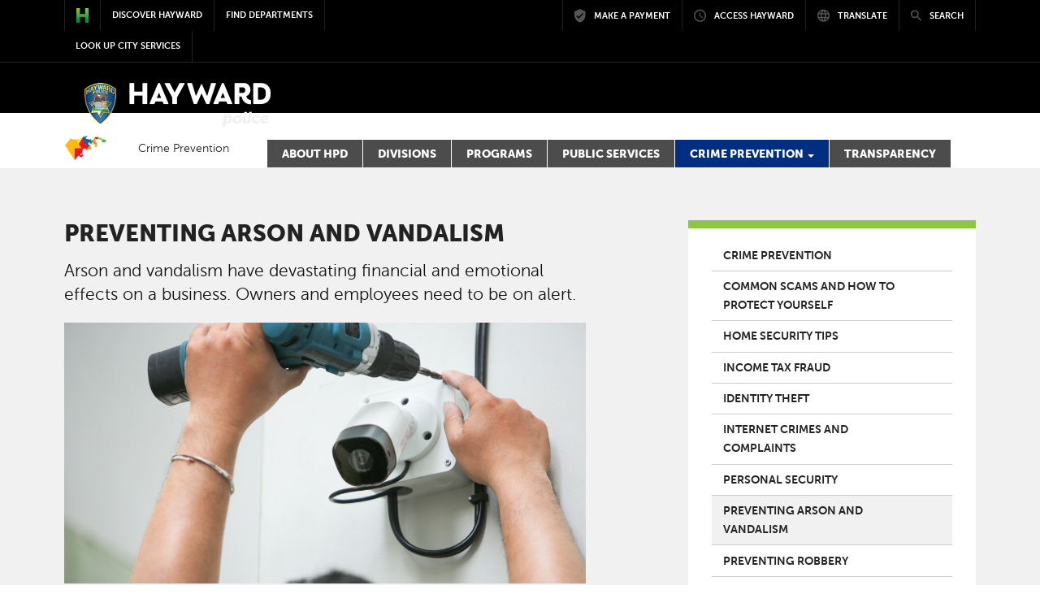

--- FILE ---
content_type: text/html; charset=utf-8
request_url: https://hayward-ca.gov/police-department/crime-prevention/preventing-arson-vandalism
body_size: 10961
content:
<!DOCTYPE html PUBLIC "-//W3C//DTD XHTML+RDFa 1.0//EN"
  "http://www.w3.org/MarkUp/DTD/xhtml-rdfa-1.dtd">
<html lang="en" dir="ltr" prefix="content: http://purl.org/rss/1.0/modules/content/ dc: http://purl.org/dc/terms/ foaf: http://xmlns.com/foaf/0.1/ og: http://ogp.me/ns# rdfs: http://www.w3.org/2000/01/rdf-schema# sioc: http://rdfs.org/sioc/ns# sioct: http://rdfs.org/sioc/types# skos: http://www.w3.org/2004/02/skos/core# xsd: http://www.w3.org/2001/XMLSchema#">
<head profile="http://www.w3.org/1999/xhtml/vocab">
  <meta charset="utf-8">
  <meta name="viewport" content="width=device-width, initial-scale=1.0">
  <meta http-equiv="Content-Type" content="text/html; charset=utf-8" />
<link rel="shortcut icon" href="https://hayward-ca.gov/sites/default/files/favicon_1.ico" type="image/vnd.microsoft.icon" />
<meta name="description" content="But why is it difficult to deter these crimes: Quite simply, most vandalism, including graffiti and arson attacks, occur at night and on weekends when businesses are vacant. Many of the same precautions taken to discourage burglars may also discourage arsonists and vandals." />
<meta name="generator" content="Drupal 7 (https://www.drupal.org)" />
<link rel="canonical" href="https://hayward-ca.gov/police-department/crime-prevention/preventing-arson-vandalism" />
<link rel="shortlink" href="https://hayward-ca.gov/node/48226" />
  <title>Preventing Arson and Vandalism | City of Hayward - Official website</title>
  <link type="image/x-icon" href="/sites/all/themes/coh/images/icons/favicon.ico" rel="shortcut icon">
<link href="/sites/all/themes/coh/images/icons/apple-touch-icon-57x57.png" sizes="57x57" rel="apple-touch-icon">
<link href="/sites/all/themes/coh/images/icons/apple-touch-icon-60x60.png" sizes="60x60" rel="apple-touch-icon">
<link href="/sites/all/themes/coh/images/icons/apple-touch-icon-72x72.png" sizes="72x72" rel="apple-touch-icon">
<link href="/sites/all/themes/coh/images/icons/apple-touch-icon-76x76.png" sizes="76x76" rel="apple-touch-icon">
<link href="/sites/all/themes/coh/images/icons/apple-touch-icon-114x114.png" sizes="114x114" rel="apple-touch-icon">
<link href="/sites/all/themes/coh/images/icons/apple-touch-icon-120x120.png" sizes="120x120" rel="apple-touch-icon">
<link href="/sites/all/themes/coh/images/icons/apple-touch-icon-144x144.png" sizes="144x144" rel="apple-touch-icon">
<link href="/sites/all/themes/coh/images/icons/apple-touch-icon-152x152.png" sizes="152x152" rel="apple-touch-icon">
<link href="/sites/all/themes/coh/images/icons/apple-touch-icon-180x180.png" sizes="180x180" rel="apple-touch-icon">
<link sizes="16x16" href="/sites/all/themes/coh/images/icons/favicon-16x16.png" type="image/png" rel="icon">
<link sizes="32x32" href="/sites/all/themes/coh/images/icons/favicon-32x32.png" type="image/png" rel="icon">
<link sizes="96x96" href="/sites/all/themes/coh/images/icons/favicon-96x96.png" type="image/png" rel="icon">
<link sizes="192x192" href="/sites/all/themes/coh/images/icons/android-chrome-192x192.png" type="image/png" rel="icon">
<meta content="/sites/all/themes/coh/images/icons/smalltile.png" name="msapplication-square70x70logo">
<meta content="/sites/all/themes/coh/images/icons/mediumtile.png" name="msapplication-square150x150logo">
<meta content="/sites/all/themes/coh/images/icons/widetile.png" name="msapplication-wide310x150logo">
<meta content="/sites/all/themes/coh/images/icons/largetile.png" name="msapplication-square310x310logo">
  <link type="text/css" rel="stylesheet" href="https://hayward-ca.gov/sites/default/files/css/css_lQaZfjVpwP_oGNqdtWCSpJT1EMqXdMiU84ekLLxQnc4.css" media="all" />
<link type="text/css" rel="stylesheet" href="https://hayward-ca.gov/sites/default/files/css/css_E7uFkGymNIPCLs5YpVD6WXnSQ4NbTAOZMTHEexN070Y.css" media="all" />
<link type="text/css" rel="stylesheet" href="https://hayward-ca.gov/sites/default/files/css/css_xO27LoUjJpJsjhAwWIE_7rtek5LFHslPhFpLWIKviis.css" media="all" />
<link type="text/css" rel="stylesheet" href="//maxcdn.bootstrapcdn.com/bootstrap/3.3.5/css/bootstrap.min.css" media="all" />
<link type="text/css" rel="stylesheet" href="//maxcdn.bootstrapcdn.com/font-awesome/4.3.0/css/font-awesome.min.css" media="all" />
<link type="text/css" rel="stylesheet" href="//cdnjs.cloudflare.com/ajax/libs/material-design-iconic-font/2.2.0/css/material-design-iconic-font.min.css" media="all" />
<link type="text/css" rel="stylesheet" href="https://hayward-ca.gov/sites/default/files/css/css_6uKquwRiGW7Nf05J45MtI2U7eanDPULkBAUzYXMw-as.css" media="all" />
  <!-- HTML5 element support for IE6-8 -->
  <!--[if lt IE 9]>
    <script src="//html5shiv.googlecode.com/svn/trunk/html5.js"></script>
  <![endif]-->
  <script src="https://hayward-ca.gov/sites/default/files/js/js_6UR8aB1w5-y_vdUUdWDWlX2QhWu_qIXlEGEV48YgV-c.js"></script>
<script src="https://hayward-ca.gov/sites/default/files/js/js_onbE0n0cQY6KTDQtHO_E27UBymFC-RuqypZZ6Zxez-o.js"></script>
<script src="https://hayward-ca.gov/sites/default/files/js/js_lYXBf5jBOEeuCcZ1EEfWM3cnZXJ6-B6AuswWtJ1JGSw.js"></script>
<script src="https://hayward-ca.gov/sites/default/files/js/js_-oZpHfiTSJghkRhNeoAJmZIcGEfwZtlZK-Sf7Ihx5pE.js"></script>
<script src="https://www.googletagmanager.com/gtag/js?id=G-YR1Y2HJ8FX"></script>
<script>window.dataLayer = window.dataLayer || [];function gtag(){dataLayer.push(arguments)};gtag("js", new Date());gtag("set", "developer_id.dMDhkMT", true);gtag("config", "G-YR1Y2HJ8FX", {"groups":"default","anonymize_ip":true});</script>
<script src="https://maxcdn.bootstrapcdn.com/bootstrap/3.3.5/js/bootstrap.min.js"></script>
<script src="https://hayward-ca.gov/sites/default/files/js/js_3QjWkh68OfVguuvTX6iMiVgUJzhnnBdIwZ7bzM6Dnk8.js"></script>
<script>jQuery.extend(Drupal.settings, {"basePath":"\/","pathPrefix":"","setHasJsCookie":0,"ajaxPageState":{"theme":"coh","theme_token":"SzqiJvX9O8wn5uncpyB-jGZ8C6YGLX2Oiwo_AHRduC0","js":{"sites\/all\/themes\/bootstrap\/js\/bootstrap.js":1,"sites\/all\/modules\/contrib\/jquery_update\/replace\/jquery\/2.2\/jquery.min.js":1,"misc\/jquery-extend-3.4.0.js":1,"misc\/jquery-html-prefilter-3.5.0-backport.js":1,"misc\/jquery.once.js":1,"misc\/drupal.js":1,"sites\/all\/modules\/contrib\/jquery_update\/js\/jquery_browser.js":1,"misc\/form-single-submit.js":1,"sites\/all\/modules\/contrib\/fancy_file_delete\/js\/fancyfiledelete.js":1,"sites\/all\/modules\/custom\/video\/js\/video.js":1,"sites\/all\/modules\/contrib\/google_analytics\/googleanalytics.js":1,"https:\/\/www.googletagmanager.com\/gtag\/js?id=G-YR1Y2HJ8FX":1,"0":1,"https:\/\/maxcdn.bootstrapcdn.com\/bootstrap\/3.3.5\/js\/bootstrap.min.js":1,"sites\/all\/themes\/bootstrap_barrio\/js\/script.js":1,"sites\/all\/themes\/coh\/js\/vendor\/bootstrap-datepicker.js":1,"sites\/all\/themes\/coh\/js\/vendor\/bootstrap-select.min.js":1,"sites\/all\/themes\/coh\/js\/vendor\/jquery.sidr.min.js":1,"sites\/all\/themes\/coh\/js\/vendor\/jquery.visible.min.js":1,"sites\/all\/themes\/coh\/js\/vendor\/masonry.pkgd.min.js":1,"sites\/all\/themes\/coh\/js\/vendor\/jquery.social.stream.1.5.15.min.js":1,"sites\/all\/themes\/coh\/js\/vendor\/jquery.social.stream.wall.1.6.js":1},"css":{"modules\/system\/system.base.css":1,"sites\/all\/modules\/contrib\/date\/date_repeat_field\/date_repeat_field.css":1,"modules\/field\/theme\/field.css":1,"modules\/node\/node.css":1,"sites\/all\/modules\/contrib\/video_filter\/video_filter.css":1,"sites\/all\/modules\/contrib\/youtube\/css\/youtube.css":1,"sites\/all\/modules\/contrib\/date_repeat_entity\/date_repeat_entity.css":1,"sites\/all\/modules\/contrib\/views\/css\/views.css":1,"sites\/all\/modules\/contrib\/ctools\/css\/ctools.css":1,"sites\/all\/modules\/contrib\/panels\/css\/panels.css":1,"sites\/all\/modules\/custom\/video\/css\/video.css":1,"\/\/maxcdn.bootstrapcdn.com\/bootstrap\/3.3.5\/css\/bootstrap.min.css":1,"\/\/maxcdn.bootstrapcdn.com\/font-awesome\/4.3.0\/css\/font-awesome.min.css":1,"\/\/cdnjs.cloudflare.com\/ajax\/libs\/material-design-iconic-font\/2.2.0\/css\/material-design-iconic-font.min.css":1,"sites\/all\/themes\/bootstrap_barrio\/css\/custom.css":1,"sites\/all\/themes\/coh\/css\/style.css":1,"sites\/all\/themes\/coh\/css\/yamm.css":1,"sites\/all\/themes\/coh\/css\/bootstrap-datepicker.css":1,"sites\/all\/themes\/coh\/css\/bootstrap-select.css":1,"sites\/all\/themes\/coh\/css\/components.css":1,"sites\/all\/themes\/coh\/css\/hover.css":1,"sites\/all\/themes\/coh\/css\/jquery.sidr.dark.css":1,"sites\/all\/themes\/coh\/css\/layout.css":1,"sites\/all\/themes\/coh\/css\/nav.css":1,"sites\/all\/themes\/coh\/css\/theme.css":1,"sites\/all\/themes\/coh\/css\/typography.css":1,"sites\/all\/themes\/coh\/css\/dcsns_wall.css":1}},"urlIsAjaxTrusted":{"\/police-department\/crime-prevention\/preventing-arson-vandalism":true},"googleanalytics":{"account":["G-YR1Y2HJ8FX"],"trackOutbound":1,"trackMailto":1,"trackDownload":1,"trackDownloadExtensions":"7z|aac|arc|arj|asf|asx|avi|bin|csv|doc(x|m)?|dot(x|m)?|exe|flv|gif|gz|gzip|hqx|jar|jpe?g|js|mp(2|3|4|e?g)|mov(ie)?|msi|msp|pdf|phps|png|ppt(x|m)?|pot(x|m)?|pps(x|m)?|ppam|sld(x|m)?|thmx|qtm?|ra(m|r)?|sea|sit|tar|tgz|torrent|txt|wav|wma|wmv|wpd|xls(x|m|b)?|xlt(x|m)|xlam|xml|z|zip"},"better_exposed_filters":{"views":{"alert":{"displays":{"block_1":{"filters":[]}}}}},"bootstrap":{"anchorsFix":0,"anchorsSmoothScrolling":1,"formHasError":1,"popoverEnabled":1,"popoverOptions":{"animation":1,"html":0,"placement":"right","selector":"","trigger":"click","triggerAutoclose":1,"title":"","content":"","delay":0,"container":"body"},"tooltipEnabled":1,"tooltipOptions":{"animation":1,"html":0,"placement":"auto left","selector":"","trigger":"hover focus","delay":0,"container":"body"}}});</script>
  <script type="text/javascript" src="//cdn.rlets.com/capture_configs/d05/2ab/c38/0f6448c847f8b5ca1fb7ac6.js" async="async"></script>
</head>
<body class="html not-front not-logged-in one-sidebar sidebar-second page-node page-node- page-node-48226 node-type-page" >
  
  
  <div id="skip-link">
    <a href="#main-content" class="element-invisible element-focusable">Skip to main content</a>
  </div>
         <div id="page-content" class="police">

    <header id="site-header">

	<div id="mobile-bar">

		<!-- <a class="language-trigger mobile-trigger" href="#" data-toggle="modal" data-target="#translate-modal"><i class="zmdi zmdi-globe-alt"></i></a> -->
		<a href="#" class="search-trigger mobile-trigger" data-toggle="modal" data-target="#search-modal"><span class="element-invisible">Search modal button</span><i class="zmdi zmdi-search"></i></a>

		<div class="logo-mobile">
			<a href="/police-department">POLICE<img src="/sites/all/themes/coh/images/logo-hayward-white.png" alt="City of Hayward Logo" /></a>		</div>

		<a href="#" class="menu-trigger mobile-trigger"><span class="element-invisible">Mobile Menu button</span><i class="zmdi zmdi-menu"></i></a>

	</div>
  
  	<div id="top-bar">
    <div class="container-wide">
      <div class="row">
        <div class="left col-md-5">
					<div class="navigation-portal">
	          <div class="entity entity-bean bean-basic-block clearfix" about="/block/portal-portal-menu">
        <div class="content">
    <div class="field field-name-field-text field-type-text-long field-label-hidden"><div class="field-items"><div class="field-item even"><ul class="portals menu">
              <li class="h-mark">
                <a href="/"><img src="/sites/all/themes/coh/images/hayward-mark.png" alt="Hayward mark" />
                <span>Visit Hayward-ca.gov</span></a>
              </li>
              <li><a href="/discover">Discover Hayward</a></li>
              <li><a href="/your-government/departments">Find Departments</a></li>
              <li><a href="/services/city-services">Look up City Services</a></li>
            </ul></div></div></div>  </div>
</div>
					</div>
        </div>

        <div class="right col-md-7">
          <div class="navigation-utilities">
            <div class="entity entity-bean bean-basic-block clearfix" about="/block/portal-utilities-menu">
        <div class="content">
    <div class="field field-name-field-text field-type-text-long field-label-hidden"><div class="field-items"><div class="field-item even"><ul class="utilities menu">
              <li><a href="https://www.hayward-ca.gov/make-payment"><i class="zmdi zmdi-shield-check"></i><span>Make a Payment</span></a></li>
              <li><a href="http://www.accesshayward.com/" data-toggle="modal" data-target="#access-modal"><i class="zmdi zmdi-time"></i><span>Access Hayward</span></a></li>
              <li><a href="#" data-toggle="modal" data-target="#translate-modal"><i class="zmdi zmdi-globe-alt"></i><span>Translate</span></a></li>
              <li id="search-trigger"><a href="#" data-toggle="modal" data-target="#search-modal"><i class="zmdi zmdi-search"></i><span>Search</span></a></li>
            </ul></div></div></div>  </div>
</div>
          </div>
        </div>

      </div>
    </div>
  </div>

  <div id="main-header">
    <div class="container-wide">
      <div class="logo-desktop">
        <!--<a href="index.php">Home</a>-->
        <a href="/police-department">POLICE<img src="/sites/all/themes/coh/images/logo-hayward-white.png" alt="City of Hayward Logo" /></a>      </div>
      <div class="main-navigation-wrap">
        <div class="navigation-primary yamm">
          <!-- primary nav here --> 
           
                                <div class="navbar-collapse collapse">
              <nav role="navigation">
                                  <ul class="menu nav navbar-nav"><li class="first collapsed"><a href="/police-department/about" title="">About HPD</a></li>
<li class="collapsed"><a href="/police-department/divisions" title="">Divisions</a></li>
<li class="collapsed"><a href="/police-department/programs" title="">Programs</a></li>
<li class="collapsed"><a href="/police-department/public-services" title="">Public Services</a></li>
<li class="expanded active-trail active dropdown"><a href="/police-department/crime-prevention" title="" class="active-trail dropdown-toggle" data-toggle="dropdown">Crime Prevention <span class="caret"></span></a><ul class="dropdown-menu"><li class="first leaf"><a href="/police-department/crime-prevention" title="">Crime Prevention</a></li>
<li class="leaf"><a href="/police-department/crime-prevention/common-scams">Common Scams and how to protect yourself</a></li>
<li class="leaf"><a href="/police-department/crime-prevention/home-security-tips">Home Security Tips</a></li>
<li class="leaf"><a href="/police-department/crime-prevention/income-tax-fraud">Income Tax Fraud</a></li>
<li class="leaf"><a href="/police-department/crime-prevention/identity-theft">Identity Theft</a></li>
<li class="leaf"><a href="/police-department/crime-prevention/internet-crimes-complaints">Internet Crimes and Complaints</a></li>
<li class="leaf"><a href="/police-department/crime-prevention/personal-security">Personal Security</a></li>
<li class="leaf active-trail active"><a href="/police-department/crime-prevention/preventing-arson-vandalism" class="active-trail active-trail active">Preventing Arson and Vandalism</a></li>
<li class="leaf"><a href="/police-department/crime-prevention/preventing-robbery">Preventing robbery</a></li>
<li class="leaf"><a href="/police-department/crime-prevention/preventing-sexual-assault">Preventing sexual assault</a></li>
<li class="leaf"><a href="/police-department/crime-prevention/vehicle-theft">Prevent vehicle theft</a></li>
<li class="leaf"><a href="/police-department/crime-prevention/hate-crimes">Protecting Yourself &amp; Others From Hate Crimes</a></li>
<li class="leaf"><a href="/police-department/crime-prevention/safety-tips-tenants">Safety Tips for Tenants</a></li>
<li class="leaf"><a href="/crime-prevention/tips-for-seniors">Tips for Seniors</a></li>
<li class="last leaf"><a href="/police-department/crime-prevention/vacation-security">Security While on Vacation</a></li>
</ul></li>
<li class="last collapsed"><a href="/police-department/transparency" title="">Transparency</a></li>
</ul>                                                              </nav>
            </div>
             
               
        </div>
      </div>
    </div>
  </div>
    <!-- /.main-header -->
</header>




        <section class="page-header"></section>

        <div class="page-navigation">
          <div class="container-wide">
            <div class="row">
              <!-- breadcrumb here -->
              <ol class="breadcrumb"><li><a href="/">Home</a></li>
<li><a href="/police-department/crime-prevention" title="">Crime Prevention</a></li>
</ol>            </div>
          </div>
        </div>

        <section class="main-content">
          <div class="container-wide">
            <div class="row">
                                          
              <div class="juice col-sm-7 ">
                <!-- main content -->
                <a id="main-content"></a>
                                                <!--<h1 class="page-header">Preventing Arson and Vandalism</h1>-->
                                                                                                                                                    <div class="region region-content">
    <div id="block-system-main" class="block block-system">

      
  <div class="block-content"><div  about="/police-department/crime-prevention/preventing-arson-vandalism" typeof="foaf:Document" class="ds-1col node node-page view-mode-full clearfix">

  
  <div class="field field-name-title field-type-ds field-label-hidden"><div class="field-items"><div class="field-item even" property="dc:title"><h2>Preventing Arson and Vandalism</h2></div></div></div><div class="field field-name-field-lead-paragraph field-type-text-long field-label-hidden" ><div ><div class="odd lead first last" >Arson and vandalism have devastating financial and emotional effects on a business. Owners and employees need to be on alert.</div></div></div><div class="field field-name-field-hero-image field-type-image field-label-hidden"><div class="field-items"><div class="field-item even"><img typeof="foaf:Image" class="img-responsive" src="https://hayward-ca.gov/sites/default/files/basic-pages/Preventing-Arson-Vandalism.png" width="2304" height="1152" alt="A person installing a security camera" /></div></div></div><div class="field field-name-body field-type-text-with-summary field-label-hidden"><div class="field-items"><div class="field-item even" property="content:encoded"><p><strong>But why is it difficult to deter these crimes</strong>: Quite simply, most vandalism, including graffiti and arson attacks, occur at night and on weekends when businesses are vacant. Many of the same precautions taken to discourage burglars may also discourage arsonists and vandals. By taking a few preventative steps, you can help curb these crimes against your business.</p><h4><u>Improve general security</u>:</h4><div title="Page 1"><div><div><ul><li>Train employees to secure all doors, windows, skylights—especially entrances on alleys.</li><li>Install and use an alarm system and make sure all employees know how to activate the system.</li><li>Don’t allow landscaping to provide camouflage or hiding places.</li><li>Keep your windows visible from the parking lot and street.</li><li>Keep your property well-lighted at night.</li><li>Train your employees to be watchful of strangers and immediately report suspicious actions.</li><li>Ask your neighbor to keep watch over your business while you are away.</li></ul></div></div></div><div title="Page 1"><h4><u>Add fire prevention</u>:</h4><ul><li>Install smoke detectors, automatic and tamper-proof sprinklers and other fire safety equipment.</li><li>Regularly check and replace batteries on smoke detectors.</li><li>Clear your premises of fuel sources such as landscape trimmings, newspapers, leftover paint, old rags and other trash.</li><li>Keep storage and other infrequently visited areas secure.</li><li>Secure flammables in a locked fire- resistant cabinet. Dispose of all flammable waste materials as quickly as possible. (Check with local authorities for approved methods of disposal.)</li><li>Establish frequent and regular fire prevention patrols.</li><li>Maintain an efficient emergency plan.</li><li>Educate employees about arson prevention.</li></ul><p>Cooperation between community members, business owners and government agencies is a key weapon against arson. Encourage your employees to report any information that would help in the investigation of arson-suspected fires. Support efforts to investigate, apprehend and prosecute arsonists. If you have information which may help apprehend an arsonist, call your Hayward Police Department immediately.</p><h4><u>Vandalism Protection</u>:</h4><div title="Page 2"><div><div><p>Most vandalism, including graffiti occurs in the evenings and on weekends—so set up prevention techniques accordingly.</p><ul><li>Schedule custodial crews at night.</li><li>Provide incentives for reporting vandalism and any information to catch suspects</li><li>Immediately report acts of vandalism to your local law enforcement agency.</li><li>Repair damage promptly—the sooner you repair vandalism, the less chance there will be more vandalism.</li></ul></div></div></div></div><p><u><strong>For more information about crime prevention, contact our <a id="District Operations" name="District Operations">District Offices </a>staff</strong></u>:</p><div><div class="table-responsive"><table border="0" cellpadding="100" cellspacing="100" class="table table-striped"><thead></thead><tbody><tr><td><img alt="Sergeant Zach Fay" src="/sites/default/files/police/HPD-Fay-Zachary.svg" style="margin: 10px; float: left;" /><br /><div>Sergeant Zach Fay</div><div>North District Office</div><div>22701 Main Street</div><div>Hayward, CA 94541</div><div>(510) 293-7114</div><div><a href="mailto:zachary.fay@hayward-ca.gov" name="zachary.fay@hayward-ca.gov" id="zachary.fay@hayward-ca.gov"><strong>Zachary.Fay@hayward-ca.gov</strong></a></div></td></tr></tbody></table></div></div><p> </p></div></div></div></div>

</div>
  
</div> <!-- /.block -->  </div>
              </div>
              
                            <div class="col-sm-4 col-sm-offset-1 sidebar">
                <!-- right column content -->
                  <div class="region region-sidebar-second">
    <div id="block-menu-block-4" class="block block-menu-block nav-secondary">

      
  <div class="block-content"><div class="menu-block-wrapper menu-block-4 menu-name-menu-police parent-mlid-0 menu-level-2">
  <ul class="menu nav"><li class="first leaf menu-mlid-37501"><a href="/police-department/crime-prevention" title="">Crime Prevention</a></li>
<li class="leaf menu-mlid-37436"><a href="/police-department/crime-prevention/common-scams">Common Scams and how to protect yourself</a></li>
<li class="leaf menu-mlid-37441"><a href="/police-department/crime-prevention/home-security-tips">Home Security Tips</a></li>
<li class="leaf menu-mlid-37446"><a href="/police-department/crime-prevention/income-tax-fraud">Income Tax Fraud</a></li>
<li class="leaf menu-mlid-3476"><a href="/police-department/crime-prevention/identity-theft">Identity Theft</a></li>
<li class="leaf menu-mlid-37451"><a href="/police-department/crime-prevention/internet-crimes-complaints">Internet Crimes and Complaints</a></li>
<li class="leaf menu-mlid-37456"><a href="/police-department/crime-prevention/personal-security">Personal Security</a></li>
<li class="leaf active-trail active menu-mlid-37461 active"><a href="/police-department/crime-prevention/preventing-arson-vandalism" class="active-trail active">Preventing Arson and Vandalism</a></li>
<li class="leaf menu-mlid-37466"><a href="/police-department/crime-prevention/preventing-robbery">Preventing robbery</a></li>
<li class="leaf menu-mlid-37471"><a href="/police-department/crime-prevention/preventing-sexual-assault">Preventing sexual assault</a></li>
<li class="leaf menu-mlid-37476"><a href="/police-department/crime-prevention/vehicle-theft">Prevent vehicle theft</a></li>
<li class="leaf menu-mlid-37481"><a href="/police-department/crime-prevention/hate-crimes">Protecting Yourself &amp; Others From Hate Crimes</a></li>
<li class="leaf menu-mlid-37486"><a href="/police-department/crime-prevention/safety-tips-tenants">Safety Tips for Tenants</a></li>
<li class="leaf menu-mlid-37491"><a href="/crime-prevention/tips-for-seniors">Tips for Seniors</a></li>
<li class="last leaf menu-mlid-37496"><a href="/police-department/crime-prevention/vacation-security">Security While on Vacation</a></li>
</ul></div>
</div>
  
</div> <!-- /.block -->  </div>
              </div>
                          </div>
          </div>        
          
        </section>
      </div>

      <footer id="site-footer">
          <div class="region region-footer">
    <div id="block-bean-footer-social-police" class="block block-bean police">

      
  <div class="block-content"><div class="entity entity-bean bean-basic-block clearfix" about="/block/footer-social-police">
        <div class="content">
    <div class="field field-name-field-text field-type-text-long field-label-hidden"><div class="field-items"><div class="field-item even"><div class="social container-fluid"><div class="row"><ul class="col-sm-12 nav-social"><li><a class="hvr-sweep-to-top facebook" href="https://www.facebook.com/HaywardPoliceDept" target="_blank"><i class="zmdi zmdi-facebook"><span class="element-invisible">facebook</span></i></a></li><li><a class="hvr-sweep-to-top twitter" href="https://twitter.com/HaywardPD" target="_blank"><i class="zmdi zmdi-twitter"><span class="element-invisible">twitter</span></i></a></li><li><a class="hvr-sweep-to-top youtube" href="https://www.youtube.com/user/HaywardPoliceDept" target="_blank"><i class="zmdi zmdi-youtube"><span class="element-invisible">youtube</span></i></a></li><li><a class="hvr-sweep-to-top nextdoor" href="https://nextdoor.com/agency/ca/hayward/hayward-police-department" target="_blank"><i class="zmdi zmdi-home"><span class="element-invisible">nextdoor</span></i></a></li></ul></div></div></div></div></div>  </div>
</div>
</div>
  
</div> <!-- /.block --><div id="block-block-11" class="block block-block">

      
  <div class="block-content"><div class="main-footer container-fluid"><div class="row"><div class="stamp col-md-6 col-lg-4"><div class="media"><div class="media-left"><a href="/police-department"><img alt="Hayward Police" class="media-object" src="/sites/all/themes/coh/images/hayward-police-badge.png" /></a></div><div class="media-body"><div><span class="phone">CONTACT US!</span><br /><strong><span><a href="mailto:haywardpolice@hayward-ca.gov " name="haywardpolice@hayward-ca.gov " id="haywardpolice@hayward-ca.gov ">haywardpolice@hayward-ca.gov </a></span></strong><br />300 W. Winton Ave. Hayward, CA 94544<br />Dispatch (Non-Emergency)<br />(510) 293-7000<br />Records<br />(510) 293-7272<br /><span class="phone">HOURS:</span></div><div>Monday – Friday 9:00am to 5:00pm</div><div>Closed Saturday and Sunday</div></div></div></div><div class="engage col-md-6 col-lg-4"><ul class="nav-engage"><li><a class="hvr-fade" href="/police-department/transparency" name="Transparency Portal" id="Transparency Portal">Transparency Portal</a></li><li><a class="hvr-fade" href="/police-department/transparency/crime-data-dashboard" name="Crime Data Dashboard" target="_blank" id="Crime Data Dashboard">Crime Data Dashboard</a></li><li><a class="hvr-fade" href="/police-department/about/document-center">Document Center</a></li></ul></div><div class="aquisition col-md-12 col-lg-4"><h4><strong>Receive crime bulletins and alerts</strong></h4><p><em>Subscribing to Nixle will allow you to receive crime bulletins and alerts automatically to your phone or email.</em></p><a class="btn btn-primary btn-sm btn-block" href="http://nixle.com/city/ca/hayward/" target="_blank">Sign Up Now!</a></div></div></div><p> </p></div>
  
</div> <!-- /.block --><div id="block-bean-footer-legal" class="block block-bean">

      
  <div class="block-content"><div class="entity entity-bean bean-basic-block clearfix" about="/block/footer-legal">
        <div class="content">
    <div class="field field-name-field-text field-type-text-long field-label-hidden"><div class="field-items"><div class="field-item even"><div class="legal">
    <div class="container-fluid">
      <div class="row">
        <div class="nav-legal col-sm-6">
          <a href="/privacy">Privacy</a> | <a href="/terms">Terms</a> | <a href="/policy">Web Policies</a>
        </div>
        <div class="copyright col-sm-6">
          Copyright &copy; 2024 City of Hayward - All rights reserved
        </div>
      </div>
    </div>
  </div></div></div></div>  </div>
</div>
</div>
  
</div> <!-- /.block -->  </div>
</footer>

  <div class="region region-modals">
    <div id="block-bean-access-hayward-modal" class="block block-bean">

      
  <div class="block-content"><div class="entity entity-bean bean-basic-block clearfix" about="/block/access-hayward-modal">
        <div class="content">
    <div class="field field-name-field-text field-type-text-long field-label-hidden"><div class="field-items"><div class="field-item even"><div class="modal fade" id="access-modal">
  <div class="modal-dialog modal-lg">
    <div class="modal-content">
<div class="modal-header">
        <a aria-label="Close" data-dismiss="modal" class="btn-close"><i class="zmdi zmdi-close"></i></a>
      </div>
      <div class="modal-body">
        <img src="/sites/default/files/logo-access-hayward.png" alt="Access Hayward" style="width: 250px; height: auto; max-width: 50%; margin-bottom: 20px;" />
        <p class="lead">The City of Hayward is at your service! Access Hayward is an online tool that connects you directly to the people, services, and resources that make our city great. </p>
        <div class="grid"> <a href="http://user.govoutreach.com/hayward/?caseType=Problem" class="grid-item">
          <h4><strong>Report<br>
            Problems</strong></h4>
          <p class="">Graffiti, abandoned cars or public safety concerns: report these and other issues directly to us and we’ll get to work on them.</p>
          </a> <a href="http://user.govoutreach.com/hayward/?caseType=Question" class="grid-item">
          <h4><strong>Ask<br>
            Questions</strong></h4>
          <p>You have questions, we have answers. Use Access Hayward to make sure your question is routed to the right person and handled properly by our team.</p>
          </a> <a href="http://user.govoutreach.com/hayward/?caseType=Compliment" class="grid-item">
          <h4><strong>Make a<br>
            Suggestion</strong></h4>
          <p>We want to hear from you! This is a quick and easy way to make a suggestion, compliment a member of our staff or share an idea with us</p>
          </a> </div>
        <div style="margin-top: 1em;">
          <p>Download the Access Hayward app for your mobile phone.</p>
          <a style="margin-bottom:10px;" class="hvr-fade btn btn-primary btn-sm btn-block-xs" target="_blank" href="https://itunes.apple.com/us/app/access-hayward/id542553585?mt=8"><i class="zmdi zmdi-apple"></i> <span>Get the iPhone App</span></a> <a style="margin-bottom:10px;" class="hvr-fade btn btn-primary btn-sm btn-block-xs" target="_blank" href="https://play.google.com/store/apps/details?id=com.govoutreach.accesshayward&amp;hl=en"><i class="zmdi zmdi-android"></i> <span>Get the Android App</span></a> </div>
      </div>
    </div>
    <!-- /.modal-content --> 
  </div>
  <!-- /.modal-dialog --> 
</div>
<!-- /.modal --></div></div></div>  </div>
</div>
</div>
  
</div> <!-- /.block --><div id="block-coh-gtranslate-modal-coh-gtranslate-modal" class="block block-coh-gtranslate-modal">

      
  <div class="block-content"><div class="modal fade" id="translate-modal"><div class="modal-dialog"><div class="modal-content"><div class="modal-header"> <h4 class="text-center">Translate</h4> <a class="btn-close" data-dismiss="modal" aria-label="Close"><i class="zmdi zmdi-close"></i></a> </div><div class="modal-body"><p class="lead">Please choose a language below to be translated by Google.</p><script type="text/javascript">
/* <![CDATA[ */
eval(unescape("eval%28function%28p%2Ca%2Cc%2Ck%2Ce%2Cr%29%7Be%3Dfunction%28c%29%7Breturn%28c%3Ca%3F%27%27%3Ae%28parseInt%28c/a%29%29%29+%28%28c%3Dc%25a%29%3E35%3FString.fromCharCode%28c+29%29%3Ac.toString%2836%29%29%7D%3Bif%28%21%27%27.replace%28/%5E/%2CString%29%29%7Bwhile%28c--%29r%5Be%28c%29%5D%3Dk%5Bc%5D%7C%7Ce%28c%29%3Bk%3D%5Bfunction%28e%29%7Breturn%20r%5Be%5D%7D%5D%3Be%3Dfunction%28%29%7Breturn%27%5C%5Cw+%27%7D%3Bc%3D1%7D%3Bwhile%28c--%29if%28k%5Bc%5D%29p%3Dp.replace%28new%20RegExp%28%27%5C%5Cb%27+e%28c%29+%27%5C%5Cb%27%2C%27g%27%29%2Ck%5Bc%5D%29%3Breturn%20p%7D%28%276%207%28a%2Cb%29%7Bn%7B4%282.9%29%7B3%20c%3D2.9%28%22o%22%29%3Bc.p%28b%2Cf%2Cf%29%3Ba.q%28c%29%7Dg%7B3%20c%3D2.r%28%29%3Ba.s%28%5C%27t%5C%27+b%2Cc%29%7D%7Du%28e%29%7B%7D%7D6%20h%28a%29%7B4%28a.8%29a%3Da.8%3B4%28a%3D%3D%5C%27%5C%27%29v%3B3%20b%3Da.w%28%5C%27%7C%5C%27%29%5B1%5D%3B3%20c%3B3%20d%3D2.x%28%5C%27y%5C%27%29%3Bz%283%20i%3D0%3Bi%3Cd.5%3Bi++%294%28d%5Bi%5D.A%3D%3D%5C%27B-C-D%5C%27%29c%3Dd%5Bi%5D%3B4%282.j%28%5C%27k%5C%27%29%3D%3DE%7C%7C2.j%28%5C%27k%5C%27%29.l.5%3D%3D0%7C%7Cc.5%3D%3D0%7C%7Cc.l.5%3D%3D0%29%7BF%286%28%29%7Bh%28a%29%7D%2CG%29%7Dg%7Bc.8%3Db%3B7%28c%2C%5C%27m%5C%27%29%3B7%28c%2C%5C%27m%5C%27%29%7D%7D%27%2C43%2C43%2C%27%7C%7Cdocument%7Cvar%7Cif%7Clength%7Cfunction%7CGTranslateFireEvent%7Cvalue%7CcreateEvent%7C%7C%7C%7C%7C%7Ctrue%7Celse%7CdoGTranslate%7C%7CgetElementById%7Cgoogle_translate_element2%7CinnerHTML%7Cchange%7Ctry%7CHTMLEvents%7CinitEvent%7CdispatchEvent%7CcreateEventObject%7CfireEvent%7Con%7Ccatch%7Creturn%7Csplit%7CgetElementsByTagName%7Cselect%7Cfor%7CclassName%7Cgoog%7Cte%7Ccombo%7Cnull%7CsetTimeout%7C500%27.split%28%27%7C%27%29%2C0%2C%7B%7D%29%29"))
/* ]]> */
</script><style type="text/css">
<!--
#goog-gt-tt {display:none !important;}

.goog-te-banner-frame {display:none !important;}

.goog-te-menu-value:hover {text-decoration:none !important;}

body {top:0 !important;}

#google_translate_element2 {display:none!important;}
-->
</style><div id="google_translate_element2"></div>
<script type="text/javascript">function googleTranslateElementInit2() {new google.translate.TranslateElement({pageLanguage: 'en', autoDisplay: false}, 'google_translate_element2');}</script>
<script type="text/javascript" src="//translate.google.com/translate_a/element.js?cb=googleTranslateElementInit2"></script><label for="translatedd">Select Language</label><br /><select id="translatedd" onchange="doGTranslate(this);" aria-label="translate select 1"><option value="en|en" style="font-weight:bold;background:url('/sites/all/modules/contrib/gtranslate/gtranslate-files/16l.png') no-repeat scroll 0 -0px;padding-left:18px;">English</option><option value="en|zh-CN" style="background:url('/sites/all/modules/contrib/gtranslate/gtranslate-files/16l.png') no-repeat scroll 0 -48px;padding-left:18px;">Chinese (Simplified)</option><option value="en|zh-TW" style="background:url('/sites/all/modules/contrib/gtranslate/gtranslate-files/16l.png') no-repeat scroll 0 -64px;padding-left:18px;">Chinese (Traditional)</option><option value="en|tl" style="background:url('/sites/all/modules/contrib/gtranslate/gtranslate-files/16l.png') no-repeat scroll 0 -400px;padding-left:18px;">Filipino</option><option value="en|fr" style="background:url('/sites/all/modules/contrib/gtranslate/gtranslate-files/16l.png') no-repeat scroll 0 -160px;padding-left:18px;">French</option><option value="en|de" style="background:url('/sites/all/modules/contrib/gtranslate/gtranslate-files/16l.png') no-repeat scroll 0 -176px;padding-left:18px;">German</option><option value="en|ko" style="background:url('/sites/all/modules/contrib/gtranslate/gtranslate-files/16l.png') no-repeat scroll 0 -256px;padding-left:18px;">Korean</option><option value="en|ps" style="background:url('/sites/all/modules/contrib/gtranslate/gtranslate-files/16l.png') no-repeat scroll 0 -1552px;padding-left:18px;">Pashto</option><option value="en|fa" style="background:url('/sites/all/modules/contrib/gtranslate/gtranslate-files/16l.png') no-repeat scroll 0 -672px;padding-left:18px;">Persian</option><option value="en|pt" style="background:url('/sites/all/modules/contrib/gtranslate/gtranslate-files/16l.png') no-repeat scroll 0 -304px;padding-left:18px;">Portuguese</option><option value="en|ru" style="background:url('/sites/all/modules/contrib/gtranslate/gtranslate-files/16l.png') no-repeat scroll 0 -336px;padding-left:18px;">Russian</option><option value="en|es" style="background:url('/sites/all/modules/contrib/gtranslate/gtranslate-files/16l.png') no-repeat scroll 0 -352px;padding-left:18px;">Spanish</option><option value="en|vi" style="background:url('/sites/all/modules/contrib/gtranslate/gtranslate-files/16l.png') no-repeat scroll 0 -544px;padding-left:18px;">Vietnamese</option></select></div></div></div></div></div>
  
</div> <!-- /.block --><div id="block-coh-search-form-coh-search-form" class="block block-coh-search-form">

      
  <div class="block-content"><div class="modal fade" id="search-modal"><div class="modal-dialog modal-md"><div class="modal-content"><div class="modal-header"><h4 class="modal-title text-center">Search</h4><a aria-label="Close" data-dismiss="modal" class="btn-close"><i class="zmdi zmdi-close"></i></a></div><div class="modal-body"><h2><strong>You are here.</strong> <i>So is everything else.</i></h2><div class="search-form"><form class="form-search content-search" onsubmit="if(this.search_block_form.value==&#039;Search&#039;){ alert(&#039;Please enter a search&#039;); return false; }" action="/police-department/crime-prevention/preventing-arson-vandalism" method="post" id="search-block-form" accept-charset="UTF-8"><div><div>
      <h2 class="element-invisible">Search form</h2>
    <div class="input-group"><input title="Search Form" placeholder="Search" class="input-lg form-control form-text" onblur="if (this.value == &#039;&#039;) {this.value = &#039;Search&#039;;}" onfocus="if (this.value == &#039;Search&#039;) {this.value = &#039;&#039;;}" type="text" id="edit-search-block-form--2" name="search_block_form" value="Search" size="40" maxlength="128" /><span class="input-group-btn"><button type="submit" class="btn btn-success btn-lg"><i class="fa fa-search"></i><span class="element-invisible">submit</span></button></span></div><div class="form-actions form-wrapper form-group" id="edit-actions"><button class="element-invisible btn btn-primary form-submit" type="submit" id="edit-submit" name="op" value="Search">Search</button>
</div><input type="hidden" name="form_build_id" value="form-GJu746lPpRdDIHGjNvytiOqtELlKMj8HbiR_-tlskFs" />
<input type="hidden" name="form_id" value="search_block_form" />
</div>
</div></form></div></div></div></div></div></div>
  
</div> <!-- /.block -->  </div>


<div id="sidr-right" class="police"></div>

<script> 
jQuery(document).ready(function() {
// Featured search drop down when clicking search input
  jQuery('input[type="search"]').on('click', function(e) {
    e.stopPropagation();
    jQuery(this).next('.dropdown').find('[data-toggle=dropdown]').dropdown('toggle');
  });

  // Stop Playback on Youtube embeds in modals
  jQuery("#video-modal").on('hidden.bs.modal', function(e) {
    jQuery("#video-modal iframe").attr("src", jQuery("#video-modal iframe").attr("src"));
  });

  // Activate Sidr Mobile Menu
  jQuery('.menu-trigger').sidr({
      name: 'sidr-right',
      side: 'right',
      // renaming: false,
      source: '.navigation-primary, .navigation-portal, .navigation-utilities',
    });

    // Close sidr menu if clicked outside {optional}
    jQuery(document).bind("click", function () {
        jQuery.sidr('close', 'sidr-right');
    });

    // Prevent main nav dropdown menu from closing if you click inside
    jQuery(document).on('click', '.yamm .dropdown-menu', function(e) {
      e.stopPropagation()
    });

    // Toggle photo caption in hero on click
    jQuery( ".photo-cite a" ).click(function(e) {
      e.preventDefault();
      jQuery( ".photo-cite" ).toggleClass("open");
    });
    
    // Smooth scroll when clicking down arrow in hero
    jQuery(".cornered-corner").click(function() {
      jQuery('html, body').animate({
          scrollTop: jQuery(".main-content").offset().top
      }, 800);
    });
});
</script>
  <script src="https://hayward-ca.gov/sites/default/files/js/js_MRdvkC2u4oGsp5wVxBG1pGV5NrCPW3mssHxIn6G9tGE.js"></script>
</body>
</html>
